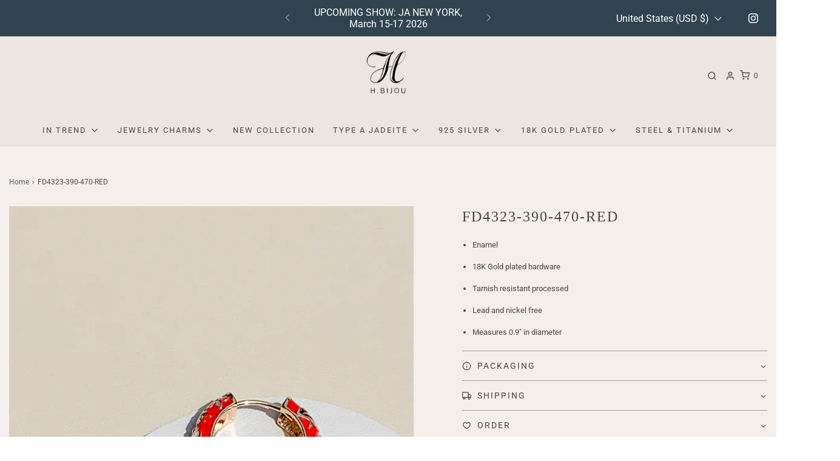

--- FILE ---
content_type: text/css
request_url: https://h-bijou.com/cdn/shop/t/9/assets/custom.css?v=174064503193137874401744628515
body_size: -660
content:
.indiv-product-wrapper:has(.bsscommerce-ltsp-message) button#quick-view-desktop{display:none}.product-description-main-wrapper:has(.bsscommerce-ltsp-message) .product-page--pricing{display:none}.product-description-main-wrapper:has(.bsscommerce-ltsp-message) #purchase{display:none}
/*# sourceMappingURL=/cdn/shop/t/9/assets/custom.css.map?v=174064503193137874401744628515 */


--- FILE ---
content_type: text/css
request_url: https://h-bijou.com/cdn/shop/t/9/assets/bss-custom.css?v=22559863510188828161744628515
body_size: -733
content:
.bss-b2b-btn-buyitnow~div {
    display: none !important;
}
